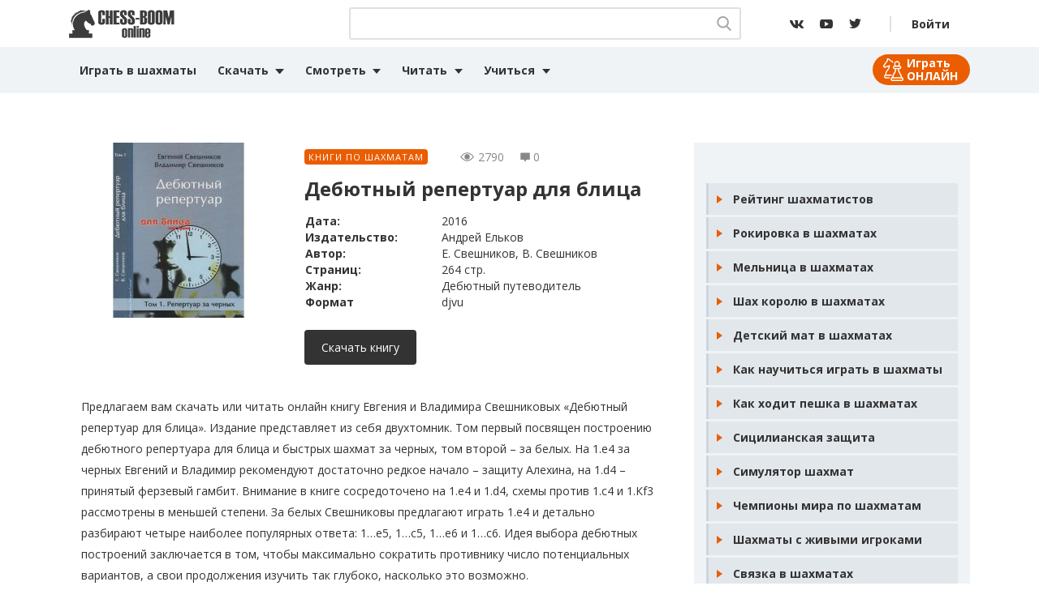

--- FILE ---
content_type: text/html; charset=UTF-8
request_url: https://chess-boom.online/debyutnyiy-repertuar-dlya-blitsa/
body_size: 12714
content:
<!doctype html>
<html lang="ru-RU">
<head>
	<meta charset="UTF-8">
	<meta name="viewport" content="width=device-width, initial-scale=1">
	
	<meta property="og:image" content="path/to/image.jpg">	
	<link href="https://chess-boom.online/favicon.ico" rel="icon" type="image/x-icon" />
	<link rel="shortcut icon" href="https://chess-boom.online/favicon.ico" type="image/x-icon">
	<link href="https://chess-boom.online/apple-icon-180x180.png" rel="apple-touch-icon" sizes="180x180" >	

<meta name='robots' content='index, follow, max-image-preview:large, max-snippet:-1, max-video-preview:-1' />

	<!-- This site is optimized with the Yoast SEO plugin v22.6 - https://yoast.com/wordpress/plugins/seo/ -->
	<style type='text/css'></style><link rel='stylesheet' id='yptheme-bootstrap-4-css' href='https://chess-boom.online/wp-content/themes/yptheme/css/style.css' type='text/css' media='all' /><link rel='stylesheet' id='yptheme-style-css' href='https://chess-boom.online/wp-content/themes/yptheme/style.css' type='text/css' media='all' /><title>Книга &quot;Дебютный репертуар для блица&quot; Свешников | Скачать, читать</title>
	<meta name="description" content="У нас на сайте вы можете скачать или читать онлайн книгу (в 2-х томах) Евгения и Владимира Свешниковых «Дебютный репертуар для блица»." />
	<link rel="canonical" href="https://chess-boom.online/debyutnyiy-repertuar-dlya-blitsa/" />
	<meta property="og:locale" content="ru_RU" />
	<meta property="og:type" content="article" />
	<meta property="og:title" content="Книга &quot;Дебютный репертуар для блица&quot; Свешников | Скачать, читать" />
	<meta property="og:description" content="У нас на сайте вы можете скачать или читать онлайн книгу (в 2-х томах) Евгения и Владимира Свешниковых «Дебютный репертуар для блица»." />
	<meta property="og:url" content="https://chess-boom.online/debyutnyiy-repertuar-dlya-blitsa/" />
	<meta property="og:site_name" content="Шахматы на Chess Boom - играть, смотреть, учиться" />
	<meta property="article:published_time" content="2018-05-28T17:50:57+00:00" />
	<meta property="article:modified_time" content="2021-06-23T17:28:16+00:00" />
	<meta property="og:image" content="https://chess-boom.online/wp-content/uploads/2018/05/sveshnikovyi.-debyutnyiy-repertuar-dlya-blitsa.jpeg" />
	<meta property="og:image:width" content="1000" />
	<meta property="og:image:height" content="480" />
	<meta property="og:image:type" content="image/jpeg" />
	<meta name="author" content="ChessWriter" />
	<meta name="twitter:card" content="summary_large_image" />
	<meta name="twitter:label1" content="Написано автором" />
	<meta name="twitter:data1" content="ChessWriter" />
	<meta name="twitter:label2" content="Примерное время для чтения" />
	<meta name="twitter:data2" content="1 минута" />
	<script type="application/ld+json" class="yoast-schema-graph">{"@context":"https://schema.org","@graph":[{"@type":"WebPage","@id":"https://chess-boom.online/debyutnyiy-repertuar-dlya-blitsa/","url":"https://chess-boom.online/debyutnyiy-repertuar-dlya-blitsa/","name":"Книга \"Дебютный репертуар для блица\" Свешников | Скачать, читать","isPartOf":{"@id":"https://chess-boom.online/#website"},"primaryImageOfPage":{"@id":"https://chess-boom.online/debyutnyiy-repertuar-dlya-blitsa/#primaryimage"},"image":{"@id":"https://chess-boom.online/debyutnyiy-repertuar-dlya-blitsa/#primaryimage"},"thumbnailUrl":"https://chess-boom.online/wp-content/uploads/2018/05/sveshnikovyi.-debyutnyiy-repertuar-dlya-blitsa.jpeg","datePublished":"2018-05-28T17:50:57+00:00","dateModified":"2021-06-23T17:28:16+00:00","author":{"@id":"https://chess-boom.online/#/schema/person/ddba5d9332e1065f1829520a840dbb76"},"description":"У нас на сайте вы можете скачать или читать онлайн книгу (в 2-х томах) Евгения и Владимира Свешниковых «Дебютный репертуар для блица».","breadcrumb":{"@id":"https://chess-boom.online/debyutnyiy-repertuar-dlya-blitsa/#breadcrumb"},"inLanguage":"ru-RU","potentialAction":[{"@type":"ReadAction","target":["https://chess-boom.online/debyutnyiy-repertuar-dlya-blitsa/"]}]},{"@type":"ImageObject","inLanguage":"ru-RU","@id":"https://chess-boom.online/debyutnyiy-repertuar-dlya-blitsa/#primaryimage","url":"https://chess-boom.online/wp-content/uploads/2018/05/sveshnikovyi.-debyutnyiy-repertuar-dlya-blitsa.jpeg","contentUrl":"https://chess-boom.online/wp-content/uploads/2018/05/sveshnikovyi.-debyutnyiy-repertuar-dlya-blitsa.jpeg","width":1000,"height":480},{"@type":"BreadcrumbList","@id":"https://chess-boom.online/debyutnyiy-repertuar-dlya-blitsa/#breadcrumb","itemListElement":[{"@type":"ListItem","position":1,"name":"Главная страница","item":"https://chess-boom.online/"},{"@type":"ListItem","position":2,"name":"Дебютный репертуар для блица"}]},{"@type":"WebSite","@id":"https://chess-boom.online/#website","url":"https://chess-boom.online/","name":"Шахматы на Chess Boom - играть, смотреть, учиться","description":"Всё про шахматы на сайте ChessBoom. У нас вы можете играть в шахматы онлайн с компьютером и живыми людьми, смотреть развлекательные видео и учиться у мастеров.","potentialAction":[{"@type":"SearchAction","target":{"@type":"EntryPoint","urlTemplate":"https://chess-boom.online/?s={search_term_string}"},"query-input":"required name=search_term_string"}],"inLanguage":"ru-RU"},{"@type":"Person","@id":"https://chess-boom.online/#/schema/person/ddba5d9332e1065f1829520a840dbb76","name":"ChessWriter","image":{"@type":"ImageObject","inLanguage":"ru-RU","@id":"https://chess-boom.online/#/schema/person/image/","url":"https://secure.gravatar.com/avatar/d3f5c00ffcc95eaf44924d374b13fd3b?s=96&d=wavatar&r=g","contentUrl":"https://secure.gravatar.com/avatar/d3f5c00ffcc95eaf44924d374b13fd3b?s=96&d=wavatar&r=g","caption":"ChessWriter"}}]}</script>
	<!-- / Yoast SEO plugin. -->



<style id='classic-theme-styles-inline-css' type='text/css'>
/*! This file is auto-generated */
.wp-block-button__link{color:#fff;background-color:#32373c;border-radius:9999px;box-shadow:none;text-decoration:none;padding:calc(.667em + 2px) calc(1.333em + 2px);font-size:1.125em}.wp-block-file__button{background:#32373c;color:#fff;text-decoration:none}
</style>
<style id='global-styles-inline-css' type='text/css'>
body{--wp--preset--color--black: #000000;--wp--preset--color--cyan-bluish-gray: #abb8c3;--wp--preset--color--white: #ffffff;--wp--preset--color--pale-pink: #f78da7;--wp--preset--color--vivid-red: #cf2e2e;--wp--preset--color--luminous-vivid-orange: #ff6900;--wp--preset--color--luminous-vivid-amber: #fcb900;--wp--preset--color--light-green-cyan: #7bdcb5;--wp--preset--color--vivid-green-cyan: #00d084;--wp--preset--color--pale-cyan-blue: #8ed1fc;--wp--preset--color--vivid-cyan-blue: #0693e3;--wp--preset--color--vivid-purple: #9b51e0;--wp--preset--gradient--vivid-cyan-blue-to-vivid-purple: linear-gradient(135deg,rgba(6,147,227,1) 0%,rgb(155,81,224) 100%);--wp--preset--gradient--light-green-cyan-to-vivid-green-cyan: linear-gradient(135deg,rgb(122,220,180) 0%,rgb(0,208,130) 100%);--wp--preset--gradient--luminous-vivid-amber-to-luminous-vivid-orange: linear-gradient(135deg,rgba(252,185,0,1) 0%,rgba(255,105,0,1) 100%);--wp--preset--gradient--luminous-vivid-orange-to-vivid-red: linear-gradient(135deg,rgba(255,105,0,1) 0%,rgb(207,46,46) 100%);--wp--preset--gradient--very-light-gray-to-cyan-bluish-gray: linear-gradient(135deg,rgb(238,238,238) 0%,rgb(169,184,195) 100%);--wp--preset--gradient--cool-to-warm-spectrum: linear-gradient(135deg,rgb(74,234,220) 0%,rgb(151,120,209) 20%,rgb(207,42,186) 40%,rgb(238,44,130) 60%,rgb(251,105,98) 80%,rgb(254,248,76) 100%);--wp--preset--gradient--blush-light-purple: linear-gradient(135deg,rgb(255,206,236) 0%,rgb(152,150,240) 100%);--wp--preset--gradient--blush-bordeaux: linear-gradient(135deg,rgb(254,205,165) 0%,rgb(254,45,45) 50%,rgb(107,0,62) 100%);--wp--preset--gradient--luminous-dusk: linear-gradient(135deg,rgb(255,203,112) 0%,rgb(199,81,192) 50%,rgb(65,88,208) 100%);--wp--preset--gradient--pale-ocean: linear-gradient(135deg,rgb(255,245,203) 0%,rgb(182,227,212) 50%,rgb(51,167,181) 100%);--wp--preset--gradient--electric-grass: linear-gradient(135deg,rgb(202,248,128) 0%,rgb(113,206,126) 100%);--wp--preset--gradient--midnight: linear-gradient(135deg,rgb(2,3,129) 0%,rgb(40,116,252) 100%);--wp--preset--font-size--small: 13px;--wp--preset--font-size--medium: 20px;--wp--preset--font-size--large: 36px;--wp--preset--font-size--x-large: 42px;--wp--preset--spacing--20: 0.44rem;--wp--preset--spacing--30: 0.67rem;--wp--preset--spacing--40: 1rem;--wp--preset--spacing--50: 1.5rem;--wp--preset--spacing--60: 2.25rem;--wp--preset--spacing--70: 3.38rem;--wp--preset--spacing--80: 5.06rem;--wp--preset--shadow--natural: 6px 6px 9px rgba(0, 0, 0, 0.2);--wp--preset--shadow--deep: 12px 12px 50px rgba(0, 0, 0, 0.4);--wp--preset--shadow--sharp: 6px 6px 0px rgba(0, 0, 0, 0.2);--wp--preset--shadow--outlined: 6px 6px 0px -3px rgba(255, 255, 255, 1), 6px 6px rgba(0, 0, 0, 1);--wp--preset--shadow--crisp: 6px 6px 0px rgba(0, 0, 0, 1);}:where(.is-layout-flex){gap: 0.5em;}:where(.is-layout-grid){gap: 0.5em;}body .is-layout-flow > .alignleft{float: left;margin-inline-start: 0;margin-inline-end: 2em;}body .is-layout-flow > .alignright{float: right;margin-inline-start: 2em;margin-inline-end: 0;}body .is-layout-flow > .aligncenter{margin-left: auto !important;margin-right: auto !important;}body .is-layout-constrained > .alignleft{float: left;margin-inline-start: 0;margin-inline-end: 2em;}body .is-layout-constrained > .alignright{float: right;margin-inline-start: 2em;margin-inline-end: 0;}body .is-layout-constrained > .aligncenter{margin-left: auto !important;margin-right: auto !important;}body .is-layout-constrained > :where(:not(.alignleft):not(.alignright):not(.alignfull)){max-width: var(--wp--style--global--content-size);margin-left: auto !important;margin-right: auto !important;}body .is-layout-constrained > .alignwide{max-width: var(--wp--style--global--wide-size);}body .is-layout-flex{display: flex;}body .is-layout-flex{flex-wrap: wrap;align-items: center;}body .is-layout-flex > *{margin: 0;}body .is-layout-grid{display: grid;}body .is-layout-grid > *{margin: 0;}:where(.wp-block-columns.is-layout-flex){gap: 2em;}:where(.wp-block-columns.is-layout-grid){gap: 2em;}:where(.wp-block-post-template.is-layout-flex){gap: 1.25em;}:where(.wp-block-post-template.is-layout-grid){gap: 1.25em;}.has-black-color{color: var(--wp--preset--color--black) !important;}.has-cyan-bluish-gray-color{color: var(--wp--preset--color--cyan-bluish-gray) !important;}.has-white-color{color: var(--wp--preset--color--white) !important;}.has-pale-pink-color{color: var(--wp--preset--color--pale-pink) !important;}.has-vivid-red-color{color: var(--wp--preset--color--vivid-red) !important;}.has-luminous-vivid-orange-color{color: var(--wp--preset--color--luminous-vivid-orange) !important;}.has-luminous-vivid-amber-color{color: var(--wp--preset--color--luminous-vivid-amber) !important;}.has-light-green-cyan-color{color: var(--wp--preset--color--light-green-cyan) !important;}.has-vivid-green-cyan-color{color: var(--wp--preset--color--vivid-green-cyan) !important;}.has-pale-cyan-blue-color{color: var(--wp--preset--color--pale-cyan-blue) !important;}.has-vivid-cyan-blue-color{color: var(--wp--preset--color--vivid-cyan-blue) !important;}.has-vivid-purple-color{color: var(--wp--preset--color--vivid-purple) !important;}.has-black-background-color{background-color: var(--wp--preset--color--black) !important;}.has-cyan-bluish-gray-background-color{background-color: var(--wp--preset--color--cyan-bluish-gray) !important;}.has-white-background-color{background-color: var(--wp--preset--color--white) !important;}.has-pale-pink-background-color{background-color: var(--wp--preset--color--pale-pink) !important;}.has-vivid-red-background-color{background-color: var(--wp--preset--color--vivid-red) !important;}.has-luminous-vivid-orange-background-color{background-color: var(--wp--preset--color--luminous-vivid-orange) !important;}.has-luminous-vivid-amber-background-color{background-color: var(--wp--preset--color--luminous-vivid-amber) !important;}.has-light-green-cyan-background-color{background-color: var(--wp--preset--color--light-green-cyan) !important;}.has-vivid-green-cyan-background-color{background-color: var(--wp--preset--color--vivid-green-cyan) !important;}.has-pale-cyan-blue-background-color{background-color: var(--wp--preset--color--pale-cyan-blue) !important;}.has-vivid-cyan-blue-background-color{background-color: var(--wp--preset--color--vivid-cyan-blue) !important;}.has-vivid-purple-background-color{background-color: var(--wp--preset--color--vivid-purple) !important;}.has-black-border-color{border-color: var(--wp--preset--color--black) !important;}.has-cyan-bluish-gray-border-color{border-color: var(--wp--preset--color--cyan-bluish-gray) !important;}.has-white-border-color{border-color: var(--wp--preset--color--white) !important;}.has-pale-pink-border-color{border-color: var(--wp--preset--color--pale-pink) !important;}.has-vivid-red-border-color{border-color: var(--wp--preset--color--vivid-red) !important;}.has-luminous-vivid-orange-border-color{border-color: var(--wp--preset--color--luminous-vivid-orange) !important;}.has-luminous-vivid-amber-border-color{border-color: var(--wp--preset--color--luminous-vivid-amber) !important;}.has-light-green-cyan-border-color{border-color: var(--wp--preset--color--light-green-cyan) !important;}.has-vivid-green-cyan-border-color{border-color: var(--wp--preset--color--vivid-green-cyan) !important;}.has-pale-cyan-blue-border-color{border-color: var(--wp--preset--color--pale-cyan-blue) !important;}.has-vivid-cyan-blue-border-color{border-color: var(--wp--preset--color--vivid-cyan-blue) !important;}.has-vivid-purple-border-color{border-color: var(--wp--preset--color--vivid-purple) !important;}.has-vivid-cyan-blue-to-vivid-purple-gradient-background{background: var(--wp--preset--gradient--vivid-cyan-blue-to-vivid-purple) !important;}.has-light-green-cyan-to-vivid-green-cyan-gradient-background{background: var(--wp--preset--gradient--light-green-cyan-to-vivid-green-cyan) !important;}.has-luminous-vivid-amber-to-luminous-vivid-orange-gradient-background{background: var(--wp--preset--gradient--luminous-vivid-amber-to-luminous-vivid-orange) !important;}.has-luminous-vivid-orange-to-vivid-red-gradient-background{background: var(--wp--preset--gradient--luminous-vivid-orange-to-vivid-red) !important;}.has-very-light-gray-to-cyan-bluish-gray-gradient-background{background: var(--wp--preset--gradient--very-light-gray-to-cyan-bluish-gray) !important;}.has-cool-to-warm-spectrum-gradient-background{background: var(--wp--preset--gradient--cool-to-warm-spectrum) !important;}.has-blush-light-purple-gradient-background{background: var(--wp--preset--gradient--blush-light-purple) !important;}.has-blush-bordeaux-gradient-background{background: var(--wp--preset--gradient--blush-bordeaux) !important;}.has-luminous-dusk-gradient-background{background: var(--wp--preset--gradient--luminous-dusk) !important;}.has-pale-ocean-gradient-background{background: var(--wp--preset--gradient--pale-ocean) !important;}.has-electric-grass-gradient-background{background: var(--wp--preset--gradient--electric-grass) !important;}.has-midnight-gradient-background{background: var(--wp--preset--gradient--midnight) !important;}.has-small-font-size{font-size: var(--wp--preset--font-size--small) !important;}.has-medium-font-size{font-size: var(--wp--preset--font-size--medium) !important;}.has-large-font-size{font-size: var(--wp--preset--font-size--large) !important;}.has-x-large-font-size{font-size: var(--wp--preset--font-size--x-large) !important;}
.wp-block-navigation a:where(:not(.wp-element-button)){color: inherit;}
:where(.wp-block-post-template.is-layout-flex){gap: 1.25em;}:where(.wp-block-post-template.is-layout-grid){gap: 1.25em;}
:where(.wp-block-columns.is-layout-flex){gap: 2em;}:where(.wp-block-columns.is-layout-grid){gap: 2em;}
.wp-block-pullquote{font-size: 1.5em;line-height: 1.6;}
</style>
<link rel='stylesheet' id='contact-form-7-css' href='https://chess-boom.online/wp-content/plugins/contact-form-7/includes/css/styles.css' type='text/css' media='all' />


<script type='text/javascript' src='https://chess-boom.online/wp-content/themes/yptheme/js/jquery-2.2.4.min.js' id='jquery-js'></script>
<link rel="https://api.w.org/" href="https://chess-boom.online/wp-json/" /><link rel="alternate" type="application/json" href="https://chess-boom.online/wp-json/wp/v2/posts/10644" /><link rel="pingback" href="https://chess-boom.online/xmlrpc.php"><noscript><style id="rocket-lazyload-nojs-css">.rll-youtube-player, [data-lazy-src]{display:none !important;}</style></noscript>
<script>window.yaContextCb=window.yaContextCb||[]</script>
<script src="https://yandex.ru/ads/system/context.js" async></script>
	
</head>
<body id="debyutnyiy-repertuar-dlya-blitsa" class="body">
	
	
<!-- Yandex.RTB R-A-320918-30 -->
<script>window.yaContextCb.push(()=>{
	Ya.Context.AdvManager.render({
		"blockId": "R-A-320918-30",
		"type": "fullscreen",
		"platform": "touch"
	})
})
</script>	
	
	
<header id="masthead" class="site-header">
    <nav class="top-nav" role="navigation">
        <div class="container">
            <a href="https://chess-boom.online" class="navbar-brand">
                <img src="data:image/svg+xml,%3Csvg%20xmlns='http://www.w3.org/2000/svg'%20viewBox='0%200%200%200'%3E%3C/svg%3E" title="Шахматы на Chess Boom - играть, смотреть, учиться" alt="Шахматы на Chess Boom - играть, смотреть, учиться" data-lazy-src="https://chess-boom.online/wp-content/themes/yptheme/img/chess-logo.png"><noscript><img src="https://chess-boom.online/wp-content/themes/yptheme/img/chess-logo.png" title="Шахматы на Chess Boom - играть, смотреть, учиться" alt="Шахматы на Chess Boom - играть, смотреть, учиться"></noscript>
            </a>
            <div class="navbar-wrapper">
                <div class="navbar-wrapper__search">
                    <form role="search" method="get" name="searchform" id="searchform" class="searchform" action="https://chess-boom.online">
                        <div class="searchform__wrapper">
                            <input type="text" class="search-field form-control" name="s" id="s" value=""/>
                            <ul class="codyshop-ajax-search"></ul>
                            <div class="btn-search">
                                <svg xmlns="http://www.w3.org/2000/svg" viewBox="0 0 18.03 18.68" fill="#a5a5a5"><path d="M17.76 17l-4.45-4.62a7.52 7.52 0 10-1.45 1.33l4.48 4.66a1 1 0 00.71.3 1 1 0 00.68-.28 1 1 0 000-1.39zM7.54 2A5.57 5.57 0 112 7.54 5.58 5.58 0 017.54 2zm0 0"/></svg>
                                <input id="btnSearch" type="submit" name="submit" value="Хочу найти" />                                
                            </div>
                        </div>
                    </form>
                </div>
                <div class="btn btn-search-mobile">
                    <svg xmlns="http://www.w3.org/2000/svg" viewBox="0 0 18.03 18.68" fill="#333"><path d="M17.76 17l-4.45-4.62a7.52 7.52 0 10-1.45 1.33l4.48 4.66a1 1 0 00.71.3 1 1 0 00.68-.28 1 1 0 000-1.39zM7.54 2A5.57 5.57 0 112 7.54 5.58 5.58 0 017.54 2zm0 0"/></svg>
                    <i>+</i>
                </div>
                <ul class="navbar-wrapper__social">
                    <li>
                        <a target="_blank" class="icon icon-vk" href="https://vk.com/shakhmaty_chess">
                            <svg xmlns="http://www.w3.org/2000/svg" viewBox="0 0 17.1 10"><path d="M14.2 5.7c-.2-.3-.2-.5 0-.8 0 0 2.3-3.2 2.6-4.2 0-.4 0-.7-.6-.7h-1.9a.8.8 0 00-.8.5 15.4 15.4 0 01-2.3 3.8c-.4.4-.6.6-.9.6s-.3-.2-.3-.6V.7c0-.5-.1-.7-.5-.7h-3a.4.4 0 00-.4.4c0 .5.6.6.7 1.8V5c0 .6-.1.7-.3.7-.7 0-2.2-2.3-3.1-4.9C3.2.2 3 0 2.5 0H.6C.1 0 0 .3 0 .5c0 .5.6 3 3 6.1A7.3 7.3 0 008.7 10c1.2 0 1.3-.3 1.3-.7 0-2.1 0-2.3.5-2.3.3 0 .8.1 1.9 1.2 1.3 1.2 1.5 1.8 2.2 1.8h1.9c.5 0 .7-.3.6-.8-.4-1-2.8-3.3-2.9-3.5zm0 0"/></svg>
                        </a>
                    </li>
                    <li>
                        <a target="_blank" class="icon icon-youtube" href="https://www.youtube.com/channel/UCEmxnDm_7LcWEKd6nTkPz4A">
                            <svg xmlns="http://www.w3.org/2000/svg" viewBox="0 0 16 11"><path d="M15.3 1c-.4-.7-.9-.8-1.8-1S10 0 8 0H2.5C1.5 0 1.1.4.7 1S0 3.3 0 5.6s.2 3.7.7 4.4.9 1 1.8 1L8 11h5.5c1 0 1.4-.3 1.8-1s.7-2.2.7-4.5-.2-3.7-.7-4.4zM6 8.6v-6l5 3z" /></svg>
                        </a>
                    </li>
                    <li>
                        <a target="_blank" class="icon icon-twitter" href="https://twitter.com/ChessBoom1">
                            <svg xmlns="http://www.w3.org/2000/svg" viewBox="0 0 14.8 12"><path d="M14.8 1.4A6.5 6.5 0 0113 2 3 3 0 0014.4.2a6.4 6.4 0 01-2 .8 3 3 0 00-2.2-1 3 3 0 00-3 3 3.1 3.1 0 000 .7A8.5 8.5 0 011 .6 3 3 0 00.6 2 3 3 0 002 4.6a3 3 0 01-1.4-.4 3 3 0 002.4 3 3 3 0 01-.8.1 2.7 2.7 0 01-.6 0 3 3 0 002.9 2 6 6 0 01-3.8 1.4 5.8 5.8 0 01-.7 0A8.5 8.5 0 004.6 12a8.6 8.6 0 008.7-8.6V3a6 6 0 001.5-1.6z" /></svg>
                        </a>
                    </li>
                </ul>
                                    <div class="navbar-wrapper__login">
                        <a class="nav-link btn-login" href="https://chess-boom.online/wp-login.php">Войти</a>
                    </div>
                            </div>
        </div>
    </nav>
    <nav class="nav-menu main-menu">
        <div class="container">
            <div class="mr-auto" id="top_menu">
                <ul id="primary-menu" class="navbar-nav mr-auto"><li id="menu-item-6515" class="menu-item menu-item-type-custom menu-item-object-custom menu-item-6515 nav-item">
	<a class="nav-link"  title="Играть в шахматы" href="https://chess-boom.online/igrat-v-shahmaty/"><i class="fa fa-play" aria-hidden="true"></i>  Играть в шахматы</a></li>
<li id="menu-item-10603" class="menu-item menu-item-type-post_type menu-item-object-post menu-item-has-children menu-item-10603 nav-item dropdown">
	<a class="nav-link dropdown-toggle"  href="https://chess-boom.online/skachat-shahmaty/" data-toggle="dropdown" aria-haspopup="true" aria-expanded="false"><i class="fa fa-download" aria-hidden="true"></i> Скачать</a>
<div class="dropdown-menu" role="menu">
<a class="dropdown-item"  href="https://chess-boom.online/shahmatnye-programmy/">Шахматные движки</a><a class="dropdown-item"  href="https://chess-boom.online/knigi-shahmaty/">Книги по шахматам</a>
</div>
</li>
<li id="menu-item-6536" class="menu-item menu-item-type-custom menu-item-object-custom menu-item-has-children menu-item-6536 nav-item dropdown">
	<a class="nav-link dropdown-toggle"  data-toggle="dropdown" aria-haspopup="true" aria-expanded="false"><i class="fa fa-youtube" aria-hidden="true"></i> Смотреть</a>
<div class="dropdown-menu" role="menu">
<a class="dropdown-item"  href="https://chess-boom.online/chessvideos/live-comments/">Трансляции</a><a class="dropdown-item"  href="https://chess-boom.online/chessvideos/partii-shakhmaty/">Анализ партий</a><a class="dropdown-item"  href="https://chess-boom.online/chessvideos/razvlekatelnyie-roliki/">Вокруг шахмат</a>
</div>
</li>
<li id="menu-item-25778" class="menu-item menu-item-type-custom menu-item-object-custom menu-item-has-children menu-item-25778 nav-item dropdown">
	<a class="nav-link dropdown-toggle"  data-toggle="dropdown" aria-haspopup="true" aria-expanded="false">Читать</a>
<div class="dropdown-menu" role="menu">
<a class="dropdown-item"  href="https://chess-boom.online/story/">Истории</a><a class="dropdown-item"  href="https://chess-boom.online/interview/">Интервью</a><a class="dropdown-item"  href="https://chess-boom.online/biografii-shahmatistov/">Биографии</a><a class="dropdown-item"  href="https://chess-boom.online/novosti-shahmat/">Новости</a><a class="dropdown-item"  href="https://chess-boom.online/blogz/">Блоги</a>
</div>
</li>
<li id="menu-item-6642" class="menu-item menu-item-type-custom menu-item-object-custom menu-item-has-children menu-item-6642 nav-item dropdown">
	<a class="nav-link dropdown-toggle"  data-toggle="dropdown" aria-haspopup="true" aria-expanded="false"><i class="fa fa-book" aria-hidden="true"></i> Учиться</a>
<div class="dropdown-menu" role="menu">
<a class="dropdown-item"  href="https://chess-boom.online/pravila-igry-v-shahmaty/">Правила шахмат</a><a class="dropdown-item"  href="https://chess-boom.online/chessvideos/shahmatnye-terminy/">Термины шахмат</a><a class="dropdown-item"  href="https://chess-boom.online/chessvideos/debyuty-lovushki/">Дебюты и ловушки</a><a class="dropdown-item"  href="https://chess-boom.online/chessvideos/deti-nachinayuschie/">Для начинающих</a><a class="dropdown-item"  href="https://chess-boom.online/stati-o-shahmatah/">Для разрядников</a>
</div>
</li>
<li id="menu-item-22448" class="icon-game-online menu-item menu-item-type-post_type menu-item-object-page menu-item-22448 nav-item">
	<a class="nav-link"  href="https://chess-boom.online/igrat-v-shahmaty/">Играть ОНЛАЙН</a></li>
</ul>            </div>
        </div>
    </nav>
    <a href="##" class="btn-menu">
        <span></span>
    </a>
</header>
<!-- баннер 1 -->
						
			<div class="banner banner-horizontal">
				<div class="container">
					<div class="banner-horizontal__body">
						<!-- Yandex.RTB R-A-320918-22 -->
<div id="yandex_rtb_R-A-320918-22"></div>
<script>window.yaContextCb.push(()=>{
	Ya.Context.AdvManager.render({
		"blockId": "R-A-320918-22",
		"renderTo": "yandex_rtb_R-A-320918-22"
	})
})
</script>					</div>
				</div>
			</div>
				
	<!-- баннер 1 -->
<div id="contents" class="site-content">

<div class="page cat-single">
	<div class="container">
		<div class="page__wrapper">
			<article class="content-body">
				<div class="media book">
					<div class="media__img">
						<img src="data:image/svg+xml,%3Csvg%20xmlns='http://www.w3.org/2000/svg'%20viewBox='0%200%200%200'%3E%3C/svg%3E" class="style-post wp-post-image" alt="Дебютный репертуар для блица" decoding="async" fetchpriority="high" title="Дебютный репертуар для блица" data-lazy-src="https://chess-boom.online/wp-content/uploads/2018/05/sveshnikovyi.-debyutnyiy-repertuar-dlya-blitsa-360x216.jpeg" /><noscript><img src="https://chess-boom.online/wp-content/uploads/2018/05/sveshnikovyi.-debyutnyiy-repertuar-dlya-blitsa-360x216.jpeg" class="style-post wp-post-image" alt="Дебютный репертуар для блица" decoding="async" fetchpriority="high" title="Дебютный репертуар для блица" /></noscript>					</div>
					<div class="media__body">
						<div class="media__body--atribute atribute">
							<div class="category-lable"><a href="https://chess-boom.online/knigi-shahmaty/" rel="category tag">Книги по шахматам</a></div>
							<ul>
								<li class="lable lable-views">
									<svg xmlns="http://www.w3.org/2000/svg" viewBox="0 0 12 7.7" fill="#888"><path d="M6 1.5a2.3 2.3 0 102.3 2.3A2.3 2.3 0 006 1.5zm0 3.9"/><path d="M11.8 3.6C11.8 3.5 9.2.1 6 .1S.3 3.5.2 3.6a.4.4 0 000 .5c0 .1 2.6 3.5 5.8 3.5s5.7-3.4 5.8-3.5a.4.4 0 000-.5zM6 6.8c-2.4 0-4.4-2.2-5-3 .6-.7 2.6-3 5-3s4.4 2.2 5 3c-.6.7-2.6 3-5 3zm0 0"/></svg>
									<p class="bawpvc-ajax-counter" data-id="10644">2789</p>								</li>
								<li class="lable lable-comment">
									<svg xmlns="http://www.w3.org/2000/svg" viewBox="0 0 8.3 7.7"><path fill="#888" d="M7.7.1H.6a.5.5 0 00-.5.5v4.9a.5.5 0 00.5.5H3l.9 1.4a.3.3 0 00.3.1.3.3 0 00.2-.1L5.3 6h2.4a.5.5 0 00.5-.5V.6a.5.5 0 00-.5-.5zm0 5.3" /></svg>
									<p>0</p>
								</li>
							</ul>
						</div>
						<h1 class="media__body--title">Дебютный репертуар для блица</h1>
						<div class="media__body--specification">
							<table>
																	<tr>
										<td><strong>Дата:</strong></td>
										<td>2016</td>
									</tr>
																								<tr>
									<td><strong>Издательство:</strong></td>
									<td>Андрей Ельков</td>
								</tr>
																								<tr>
									<td><strong>Автор:</strong></td>
									<td>Е. Свешников, В. Свешников</td>
								</tr>
																								<tr>
									<td><strong>Страниц:</strong></td>
									<td>264 стр.</td>
								</tr>
																								
									<tr>
										<td><strong>Жанр:</strong></td>
										<td>
																																															Дебютный путеводитель																																	</td>
									</tr>
																									<tr>
										<td><strong>Формат</strong></td>
										<td class="book_format">
																																														<span>djvu</span>
																																	</td>
									</tr>
																
							</table>
						</div>
							
							<a target="_blank" href="https://disk.yandex.ru/i/cz-Nx5dpRUvo9A" class="btn">Скачать книгу</a>
											</div>
				</div>			
				<div class="content">
					<div class="body-content">
						
<p>Предлагаем вам скачать или читать онлайн книгу Евгения и Владимира Свешниковых «Дебютный репертуар для блица». Издание представляет из себя двухтомник. Том первый посвящен построению дебютного репертуара для блица и быстрых шахмат за черных, том второй – за белых. На 1.e4 за черных Евгений и Владимир рекомендуют достаточно редкое начало – защиту Алехина, на 1.d4 – принятый ферзевый гамбит. Внимание в книге сосредоточено на 1.e4 и 1.d4, схемы против 1.c4 и 1.Кf3 рассмотрены в меньшей степени. За белых Свешниковы предлагают играть 1.e4 и детально разбирают четыре наиболее популярных ответа: 1…e5, 1…c5, 1…e6 и 1…c6. Идея выбора дебютных построений заключается в том, чтобы максимально сократить противнику число потенциальных вариантов, а свои продолжения изучить так глубоко, насколько это возможно.</p>



<p>Оба тома рассчитаны на любителей шахмат, но могут быть интересны и профессионалам в виду того, что в книгах представлено много интересных и оригинальных анализов.</p>
<div style="clear:both; margin-top:1em; margin-bottom:1em;"><a href="https://chess-boom.online/dinamika-shahmat/" target="_blank" rel="nofollow" class="u3ed628988df3a46aebe24b7fdc13c83a"><!-- INLINE RELATED POSTS 1/2 //--><style> .u3ed628988df3a46aebe24b7fdc13c83a { padding:0px; margin: 0; padding-top:1em!important; padding-bottom:1em!important; width:100%; display: block; font-weight:bold; background-color:#ECF0F1; border:0!important; border-left:4px solid #D35400!important; box-shadow: 0 1px 2px rgba(0, 0, 0, 0.17); -moz-box-shadow: 0 1px 2px rgba(0, 0, 0, 0.17); -o-box-shadow: 0 1px 2px rgba(0, 0, 0, 0.17); -webkit-box-shadow: 0 1px 2px rgba(0, 0, 0, 0.17); text-decoration:none; } .u3ed628988df3a46aebe24b7fdc13c83a:active, .u3ed628988df3a46aebe24b7fdc13c83a:hover { opacity: 1; transition: opacity 250ms; webkit-transition: opacity 250ms; text-decoration:none; } .u3ed628988df3a46aebe24b7fdc13c83a { transition: background-color 250ms; webkit-transition: background-color 250ms; opacity: 1; transition: opacity 250ms; webkit-transition: opacity 250ms; } .u3ed628988df3a46aebe24b7fdc13c83a .ctaText { font-weight:bold; color:#000000; text-decoration:none; font-size: 16px; } .u3ed628988df3a46aebe24b7fdc13c83a .postTitle { color:#2980B9; text-decoration: underline!important; font-size: 16px; } .u3ed628988df3a46aebe24b7fdc13c83a:hover .postTitle { text-decoration: underline!important; } </style><div style="padding-left:1em; padding-right:1em;"><span class="ctaText">Смотрите также:</span>&nbsp; <span class="postTitle">Динамика шахмат</span></div></a></div>					</div>
					<div class="tags-links">
					<a href="https://chess-boom.online/tag/evgenij-sveshnikov/" rel="tag">Евгений Свешников</a>					</div> 
					<!-- баннер 6 -->
																				
																<!-- #баннер 6 -->     
					<nav class="link-post" role="navigation">
						<div class="row">
															<div class="col col-sm-6">
									<div class="link-post__wrapper">
										<p>ПРЕДЫДУЩИЕ</p>
										<a href="https://chess-boom.online/debyut-1-b2-b4/" rel="prev">Дебют 1.b2-b4</a>									</div>
								</div>
															<div class="col col-sm-6">
									<div class="link-post__wrapper">
										<p>СЛЕДУЮЩЕЕ</p>
										<a href="https://chess-boom.online/edinitsa-shahmatnogo-vesa/" rel="next">Единица шахматного веса</a>									</div>
								</div>
													</div>
					</nav>
				</div>				
				<div class="similar-post">
						<h2>Похожие материалы</h2>
						<div class="row">
															<div class="col col-sm-4 post-11964 post type-post status-publish format-standard has-post-thumbnail hentry category-knigi-shahmaty tag-londonskaya-sistema">                                
										<div class="similar-post__news">
											<a href="https://chess-boom.online/londonskaya-sistema-universalnyiy-debyutnyiy-repertuar-shahmatista/">
												<div class="media">
													<div class="media__img">
													<div class="media__img--lable">
														<svg width="30px" heght="30px" xmlns="http://www.w3.org/2000/svg" viewBox="0 0 20 20" fill="#fff"><path d="M13.6 9.6L8.9 6.2a.6.6 0 00-.6 0 .5.5 0 00-.3.5v6.7a.6.6 0 00.3.5.6.6 0 00.3.1.6.6 0 00.3-.1l4.7-3.4a.6.6 0 00.2-.4.6.6 0 00-.2-.5zm0 0"/><path d="M10 0a10 10 0 1010 10A10 10 0 0010 0zm0 18.3a8.3 8.3 0 118.3-8.3 8.3 8.3 0 01-8.3 8.3zm0 0"/></svg>
													</div>
														<img src="data:image/svg+xml,%3Csvg%20xmlns='http://www.w3.org/2000/svg'%20viewBox='0%200%200%200'%3E%3C/svg%3E" class="featured wp-post-image" alt="Лондонская система. Универсальный дебютный репертуар шахматиста" decoding="async" title="Лондонская система. Универсальный дебютный репертуар шахматиста" data-lazy-src="https://chess-boom.online/wp-content/uploads/2018/09/kovachevich-dzhonsen.-londonskaya-sistema.-universalnyiy-debyutnyiy-repertuar-220x145.jpg" /><noscript><img src="https://chess-boom.online/wp-content/uploads/2018/09/kovachevich-dzhonsen.-londonskaya-sistema.-universalnyiy-debyutnyiy-repertuar-220x145.jpg" class="featured wp-post-image" alt="Лондонская система. Универсальный дебютный репертуар шахматиста" decoding="async" title="Лондонская система. Универсальный дебютный репертуар шахматиста" /></noscript>													</div>
													<div class="media__body">
														<div class="media__body--date">03.09.2018</div>
														<div class="media__body--title">Лондонская система. Универсальный дебютный репертуар шахматиста</div>
													</div>
												</div>
											</a>
										</div>
									</div>
																		<div class="col col-sm-4 post-11215 post type-post status-publish format-standard has-post-thumbnail hentry category-knigi-shahmaty tag-debjut-jelshada">                                
										<div class="similar-post__news">
											<a href="https://chess-boom.online/debyut-elshada/">
												<div class="media">
													<div class="media__img">
													<div class="media__img--lable">
														<svg width="30px" heght="30px" xmlns="http://www.w3.org/2000/svg" viewBox="0 0 20 20" fill="#fff"><path d="M13.6 9.6L8.9 6.2a.6.6 0 00-.6 0 .5.5 0 00-.3.5v6.7a.6.6 0 00.3.5.6.6 0 00.3.1.6.6 0 00.3-.1l4.7-3.4a.6.6 0 00.2-.4.6.6 0 00-.2-.5zm0 0"/><path d="M10 0a10 10 0 1010 10A10 10 0 0010 0zm0 18.3a8.3 8.3 0 118.3-8.3 8.3 8.3 0 01-8.3 8.3zm0 0"/></svg>
													</div>
														<img src="data:image/svg+xml,%3Csvg%20xmlns='http://www.w3.org/2000/svg'%20viewBox='0%200%200%200'%3E%3C/svg%3E" class="featured wp-post-image" alt="Дебют Эльшада" decoding="async" title="Дебют Эльшада" data-lazy-src="https://chess-boom.online/wp-content/uploads/2018/07/nemtsev.-debyut-e`lshada-220x145.jpg" /><noscript><img src="https://chess-boom.online/wp-content/uploads/2018/07/nemtsev.-debyut-e`lshada-220x145.jpg" class="featured wp-post-image" alt="Дебют Эльшада" decoding="async" title="Дебют Эльшада" /></noscript>													</div>
													<div class="media__body">
														<div class="media__body--date">23.07.2018</div>
														<div class="media__body--title">Дебют Эльшада</div>
													</div>
												</div>
											</a>
										</div>
									</div>
																		<div class="col col-sm-4 post-14652 post type-post status-publish format-standard has-post-thumbnail hentry category-knigi-shahmaty tag-geza-maroczi tag-evgenij-zagorjanskij tag-pol-morfi">                                
										<div class="similar-post__news">
											<a href="https://chess-boom.online/pol-morfi-kniga/">
												<div class="media">
													<div class="media__img">
													<div class="media__img--lable">
														<svg width="30px" heght="30px" xmlns="http://www.w3.org/2000/svg" viewBox="0 0 20 20" fill="#fff"><path d="M13.6 9.6L8.9 6.2a.6.6 0 00-.6 0 .5.5 0 00-.3.5v6.7a.6.6 0 00.3.5.6.6 0 00.3.1.6.6 0 00.3-.1l4.7-3.4a.6.6 0 00.2-.4.6.6 0 00-.2-.5zm0 0"/><path d="M10 0a10 10 0 1010 10A10 10 0 0010 0zm0 18.3a8.3 8.3 0 118.3-8.3 8.3 8.3 0 01-8.3 8.3zm0 0"/></svg>
													</div>
														<img src="data:image/svg+xml,%3Csvg%20xmlns='http://www.w3.org/2000/svg'%20viewBox='0%200%200%200'%3E%3C/svg%3E" class="featured wp-post-image" alt="Пол Морфи" decoding="async" title="Пол Морфи" data-lazy-src="https://chess-boom.online/wp-content/uploads/2019/03/zagoryanskiy-marotsi.-pol-morfi-220x145.jpg" /><noscript><img src="https://chess-boom.online/wp-content/uploads/2019/03/zagoryanskiy-marotsi.-pol-morfi-220x145.jpg" class="featured wp-post-image" alt="Пол Морфи" decoding="async" title="Пол Морфи" /></noscript>													</div>
													<div class="media__body">
														<div class="media__body--date">25.03.2019</div>
														<div class="media__body--title">Пол Морфи</div>
													</div>
												</div>
											</a>
										</div>
									</div>
															</div>
				</div>
				<hr>
								
<div id="comments" class="comments-area">

		<div id="respond" class="comment-respond">
		<h3 id="reply-title" class="comment-reply-title">Добавить комментарий <small><a rel="nofollow" id="cancel-comment-reply-link" href="/debyutnyiy-repertuar-dlya-blitsa/#respond" style="display:none;">Отменить ответ</a></small></h3><p class="must-log-in">Для отправки комментария вам необходимо <a href="https://chess-boom.online/wp-login.php?redirect_to=https%3A%2F%2Fchess-boom.online%2Fdebyutnyiy-repertuar-dlya-blitsa%2F">авторизоваться</a>.</p>	</div><!-- #respond -->
	
</div><!-- #comments -->			</article>
			<aside class="sidebar">
				<div class="sidebar__wrapper ">
					<div class="theiaStickySidebar">
						<div class="aside ">
							<!-- баннер 3 -->
																											
										<div class="banner banner-sidebar banner-sidebar-top">
											<div class="container">
												<div class="banner-sidebar__body">
													<!-- Yandex.RTB R-A-320918-19 -->
<div id="yandex_rtb_R-A-320918-19"></div>
<script>window.yaContextCb.push(()=>{
	Ya.Context.AdvManager.render({
		"blockId": "R-A-320918-19",
		"renderTo": "yandex_rtb_R-A-320918-19"
	})
})
</script>												</div>
											</div>
										</div>
											
																						<!-- #баннер 4 -->
																						<div class="featured-articles">
									<div class="featured-articles_wrapper">
																																<a class="featured-articles_links" href="https://chess-boom.online/reyting-shahmatistov/">Рейтинг шахматистов</a>
																																<a class="featured-articles_links" href="https://chess-boom.online/rokirovka-v-shahmatah/">Рокировка в шахматах</a>
																																<a class="featured-articles_links" href="https://chess-boom.online/melnitsa-v-shahmatah/">Мельница в шахматах</a>
																																<a class="featured-articles_links" href="https://chess-boom.online/shah-korolyu-v-shahmatah/">Шах королю в шахматах</a>
																																<a class="featured-articles_links" href="https://chess-boom.online/detskiy-mat-v-shahmatah/">Детский мат в шахматах</a>
																																<a class="featured-articles_links" href="https://chess-boom.online/kak-nauchitsya-igrat-v-shahmaty/">Как научиться играть в шахматы</a>
																																<a class="featured-articles_links" href="https://chess-boom.online/kak-hodit-peshka-v-shahmatah/">Как ходит пешка в шахматах</a>
																																<a class="featured-articles_links" href="https://chess-boom.online/sitsilianskaya-zashhita/">Сицилианская защита</a>
																																<a class="featured-articles_links" href="https://chess-boom.online/simulyator-shahmat/">Симулятор шахмат</a>
																																<a class="featured-articles_links" href="https://chess-boom.online/chempiony-mira-po-shahmatam/">Чемпионы мира по шахматам</a>
																																<a class="featured-articles_links" href="https://chess-boom.online/igrat-shahmaty-zhivymi-igrokami/">Шахматы с живыми игроками</a>
																																<a class="featured-articles_links" href="https://chess-boom.online/svyazka-v-shahmatah/">Связка в шахматах</a>
																																<a class="featured-articles_links" href="https://chess-boom.online/taktika-i-strategiya-shahmat/">Тактика и стратегия шахмат</a>
																																<a class="featured-articles_links" href="https://chess-boom.online/samouchitel-igry-v-shahmaty/">Самоучитель игры в шахматы</a>
																																<a class="featured-articles_links" href="https://chess-boom.online/bazovye-peshechnye-struktury/">Базовые пешечные структуры</a>
																																<a class="featured-articles_links" href="https://chess-boom.online/gde-stoit-korol-v-shahmatah/">Где стоит король в шахматах</a>
																																<a class="featured-articles_links" href="https://chess-boom.online/trener-shakhmaty/">Тренер по шахматам онлайн</a>
																																<a class="featured-articles_links" href="https://chess-boom.online/bystryi-mat-v-shahmatah/">Быстрый мат в шахматах</a>
																																<a class="featured-articles_links" href="https://chess-boom.online/poziczionnaya-zhertva-peshki/">Позиционная жертва пешки</a>
																																<a class="featured-articles_links" href="https://chess-boom.online/razmen-fiankettirovannogo-slona/">Размен фианкеттированного слона</a>
																			</div>
								</div>
															
							<!-- баннер 4 -->
																										
																						<!-- #баннер 4 -->


						</div>
					</div>
				</div>
			</aside>
		</div>
	</div>
</div>


</div><!-- #content -->
<!-- баннер 5 -->
            		
    <!-- #баннер 5 -->
<a href="#" class="bck"></a>
<footer class="footer">
    <div class="container">
        <div class="row">
            <div class="col col-lg-3 col-sm-6">
                <h2>О ПРОЕКТЕ</h2>
                <p>На сайте Chess Boom вы сможете не только играть в шахматы, но ещё и обучаться этой замечательной игре, а также узнавать интересные факты из прошлого и настоящего. Читайте статьи и книги, смотрите видео и не забывайте оставлять комментарии.</p>
            </div>
            <div class="col col-lg-3 col-sm-6">
                <h2>Копирайт</h2>
                <p>Материалы сайта <strong>Chess-Boom.online</strong> защищены законом об авторском праве. Их копирование допускается только при наличии активной ссылки. Относитесь уважительно к чужому труду.</p>
            </div>
            <div class="col col-lg-3 col-sm-6">
				<h2>Разные ссылки</h2>
				<div class="menu-menu-2-container"><ul id="menu-menu-2" class="menu"><li id="menu-item-22437" class="menu-item menu-item-type-post_type menu-item-object-page menu-item-22437"><a href="https://chess-boom.online/pomoch-saytu/">Помочь сайту</a></li>
<li id="menu-item-22438" class="menu-item menu-item-type-post_type menu-item-object-page menu-item-22438"><a href="https://chess-boom.online/contact/">Связаться с нами</a></li>
<li id="menu-item-22439" class="menu-item menu-item-type-taxonomy menu-item-object-category menu-item-22439"><a href="https://chess-boom.online/blogz/">Шахматные блоги</a></li>
<li id="menu-item-22440" class="menu-item menu-item-type-taxonomy menu-item-object-category menu-item-22440"><a href="https://chess-boom.online/novosti-shahmat/">Новости шахмат</a></li>
<li id="menu-item-22441" class="menu-item menu-item-type-post_type menu-item-object-page menu-item-22441"><a href="https://chess-boom.online/flash-shahmaty/">Флеш шахматы</a></li>
</ul></div>			
            </div>
            <div class="col col-lg-3 col-sm-6">
				<script type="text/javascript" src="https://vk.com/js/api/openapi.js?162"></script>
				<!-- VK Widget -->
				<div id="vk_groups"></div>
				<script type="text/javascript">
				setTimeout(function(){
				VK.Widgets.Group("vk_groups", {mode: 3, width: "250"}, 187121483);
				}, 2000);
				</script>
			</div>
        </div>      
    </div>
    <div class="footer__bottom">
        <div class="container">
            <p>2015 - &copy; 2026 © ВСЕ ПРАВА ЗАЩИЩЕНЫ | chess-boom.online</p>
        </div>
    </div>
</footer>

<script type='text/javascript' src='https://chess-boom.online/wp-includes/js/dist/vendor/wp-polyfill-inert.min.js' id='wp-polyfill-inert-js'></script>
<script type='text/javascript' src='https://chess-boom.online/wp-includes/js/dist/vendor/regenerator-runtime.min.js' id='regenerator-runtime-js'></script>
<script type='text/javascript' src='https://chess-boom.online/wp-includes/js/dist/vendor/wp-polyfill.min.js' id='wp-polyfill-js'></script>
<script type='text/javascript' src='https://chess-boom.online/wp-includes/js/dist/hooks.min.js' id='wp-hooks-js'></script>
<script type='text/javascript' src='https://chess-boom.online/wp-includes/js/dist/i18n.min.js' id='wp-i18n-js'></script>
<script id="wp-i18n-js-after" type="text/javascript">
wp.i18n.setLocaleData( { 'text direction\u0004ltr': [ 'ltr' ] } );
</script>
<script type='text/javascript' src='https://chess-boom.online/wp-content/plugins/contact-form-7/includes/swv/js/index.js' id='swv-js'></script>
<script type='text/javascript' id='contact-form-7-js-extra'>
/* <![CDATA[ */
var wpcf7 = {"api":{"root":"https:\/\/chess-boom.online\/wp-json\/","namespace":"contact-form-7\/v1"},"cached":"1"};
/* ]]> */
</script>
<script type='text/javascript' src='https://chess-boom.online/wp-content/plugins/contact-form-7/includes/js/index.js' id='contact-form-7-js'></script>
<script type='text/javascript' src='https://chess-boom.online/wp-includes/js/comment-reply.min.js' id='comment-reply-js'></script>
<script type='text/javascript' src='https://chess-boom.online/wp-content/themes/yptheme/js/main.js' id='my-script-handline-js'></script>
<script>window.lazyLoadOptions={elements_selector:"img[data-lazy-src],.rocket-lazyload",data_src:"lazy-src",data_srcset:"lazy-srcset",data_sizes:"lazy-sizes",class_loading:"lazyloading",class_loaded:"lazyloaded",threshold:300,callback_loaded:function(element){if(element.tagName==="IFRAME"&&element.dataset.rocketLazyload=="fitvidscompatible"){if(element.classList.contains("lazyloaded")){if(typeof window.jQuery!="undefined"){if(jQuery.fn.fitVids){jQuery(element).parent().fitVids()}}}}}};window.addEventListener('LazyLoad::Initialized',function(e){var lazyLoadInstance=e.detail.instance;if(window.MutationObserver){var observer=new MutationObserver(function(mutations){var image_count=0;var iframe_count=0;var rocketlazy_count=0;mutations.forEach(function(mutation){for(var i=0;i<mutation.addedNodes.length;i++){if(typeof mutation.addedNodes[i].getElementsByTagName!=='function'){continue}
if(typeof mutation.addedNodes[i].getElementsByClassName!=='function'){continue}
images=mutation.addedNodes[i].getElementsByTagName('img');is_image=mutation.addedNodes[i].tagName=="IMG";iframes=mutation.addedNodes[i].getElementsByTagName('iframe');is_iframe=mutation.addedNodes[i].tagName=="IFRAME";rocket_lazy=mutation.addedNodes[i].getElementsByClassName('rocket-lazyload');image_count+=images.length;iframe_count+=iframes.length;rocketlazy_count+=rocket_lazy.length;if(is_image){image_count+=1}
if(is_iframe){iframe_count+=1}}});if(image_count>0||iframe_count>0||rocketlazy_count>0){lazyLoadInstance.update()}});var b=document.getElementsByTagName("body")[0];var config={childList:!0,subtree:!0};observer.observe(b,config)}},!1)</script><script data-no-minify="1" async src="https://chess-boom.online/wp-content/plugins/wp-rocket/assets/js/lazyload/17.5/lazyload.min.js"></script><script>
jQuery( document ).ready( function($) {
	$('.bawpvc-ajax-counter').each( function( i ) {
		var $id = $(this).data('id');
		var t = this;
		var n = 1;
		$.get('https://chess-boom.online/wp-admin/admin-ajax.php?action=bawpvc-ajax-counter&p='+$id+'&n='+n, function( html ) {
			$(t).html( html );
		})
	});
});
</script>
	<!-- Yandex.Metrika counter -->
<script type="text/javascript" >
   (function(m,e,t,r,i,k,a){m[i]=m[i]||function(){(m[i].a=m[i].a||[]).push(arguments)};
   m[i].l=1*new Date();k=e.createElement(t),a=e.getElementsByTagName(t)[0],k.async=1,k.src=r,a.parentNode.insertBefore(k,a)})
   (window, document, "script", "https://mc.yandex.ru/metrika/tag.js", "ym");

   ym(46089879, "init", {
        clickmap:true,
        trackLinks:true,
        accurateTrackBounce:true,
        webvisor:true
   });
</script>
<noscript><div><img src="https://mc.yandex.ru/watch/46089879" style="position:absolute; left:-9999px;" alt="" /></div></noscript>
<!-- /Yandex.Metrika counter -->
	
	
<!-- Rating Mail.ru counter -->
<script type="text/javascript">
var _tmr = window._tmr || (window._tmr = []);
_tmr.push({id: "3170961", type: "pageView", start: (new Date()).getTime()});
(function (d, w, id) {
  if (d.getElementById(id)) return;
  var ts = d.createElement("script"); ts.type = "text/javascript"; ts.async = true; ts.id = id;
  ts.src = "https://top-fwz1.mail.ru/js/code.js";
  var f = function () {var s = d.getElementsByTagName("script")[0]; s.parentNode.insertBefore(ts, s);};
  if (w.opera == "[object Opera]") { d.addEventListener("DOMContentLoaded", f, false); } else { f(); }
})(document, window, "topmailru-code");
</script><noscript><div>
<img src="https://top-fwz1.mail.ru/counter?id=3170961;js=na" style="border:0;position:absolute;left:-9999px;" alt="Top.Mail.Ru" />
</div></noscript>
<!-- //Rating Mail.ru counter -->
</body>
</html>

<!-- This website is like a Rocket, isn't it? Performance optimized by WP Rocket. Learn more: https://wp-rocket.me -->

--- FILE ---
content_type: text/html; charset=UTF-8
request_url: https://chess-boom.online/wp-admin/admin-ajax.php?action=bawpvc-ajax-counter&p=10644&n=1
body_size: -141
content:
2790